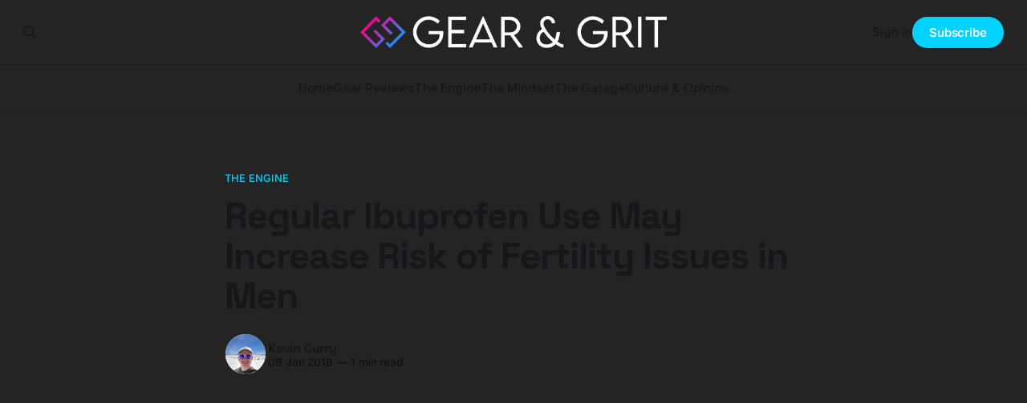

--- FILE ---
content_type: text/html; charset=utf-8
request_url: https://gearandgrit.com/regular-ibuprofen-use-may-increase-risk-of-fertility-issues-in-men/
body_size: 8193
content:
<!DOCTYPE html>
<html lang="en">
<head>

    <title>Regular Ibuprofen Use May Increase Risk of Fertility Issues in Men</title>
    <meta charset="utf-8">
    <meta name="viewport" content="width=device-width, initial-scale=1.0">
    
    <link rel="preload" as="style" href="https://gearandgrit.com/assets/built/screen.css?v=e6bae09289">
    <link rel="preload" as="script" href="https://gearandgrit.com/assets/built/source.js?v=e6bae09289">
    
    <link rel="preload" as="font" type="font/woff2" href="https://gearandgrit.com/assets/fonts/inter-roman.woff2?v=e6bae09289" crossorigin="anonymous">
<style>
    @font-face {
        font-family: "Inter";
        font-style: normal;
        font-weight: 100 900;
        font-display: optional;
        src: url(https://gearandgrit.com/assets/fonts/inter-roman.woff2?v=e6bae09289) format("woff2");
        unicode-range: U+0000-00FF, U+0131, U+0152-0153, U+02BB-02BC, U+02C6, U+02DA, U+02DC, U+0304, U+0308, U+0329, U+2000-206F, U+2074, U+20AC, U+2122, U+2191, U+2193, U+2212, U+2215, U+FEFF, U+FFFD;
    }
</style>

    <link rel="stylesheet" type="text/css" href="https://gearandgrit.com/assets/built/screen.css?v=e6bae09289">

    <style>
        :root {
            --background-color: #242424
        }
    </style>

    <script>
        /* The script for calculating the color contrast has been taken from
        https://gomakethings.com/dynamically-changing-the-text-color-based-on-background-color-contrast-with-vanilla-js/ */
        var accentColor = getComputedStyle(document.documentElement).getPropertyValue('--background-color');
        accentColor = accentColor.trim().slice(1);

        if (accentColor.length === 3) {
            accentColor = accentColor[0] + accentColor[0] + accentColor[1] + accentColor[1] + accentColor[2] + accentColor[2];
        }

        var r = parseInt(accentColor.substr(0, 2), 16);
        var g = parseInt(accentColor.substr(2, 2), 16);
        var b = parseInt(accentColor.substr(4, 2), 16);
        var yiq = ((r * 299) + (g * 587) + (b * 114)) / 1000;
        var textColor = (yiq >= 128) ? 'dark' : 'light';

        document.documentElement.className = `has-${textColor}-text`;
    </script>

    <link rel="icon" href="https://gearandgrit.com/content/images/size/w256h256/2024/01/cropped-gear-grit-logo-square.png" type="image/png">
    <link rel="canonical" href="https://gearandgrit.com/regular-ibuprofen-use-may-increase-risk-of-fertility-issues-in-men/">
    <meta name="referrer" content="no-referrer-when-downgrade">
    
    <meta property="og:site_name" content="Gear &amp; Grit">
    <meta property="og:type" content="article">
    <meta property="og:title" content="Regular Ibuprofen Use May Increase Risk of Fertility Issues in Men">
    <meta property="og:description" content="Here’s some interesting news for those of you who take ibuprofen regularly.


A small cohort of 31 healthy young men who took 600mg of ibuprofen twice a day for six weeks developed “compensated hypogonadism” (their testicle shrunk). Ibuprofen was found to have interfered with their testosterone production and their">
    <meta property="og:url" content="https://gearandgrit.com/regular-ibuprofen-use-may-increase-risk-of-fertility-issues-in-men/">
    <meta property="og:image" content="https://static.ghost.org/v5.0.0/images/publication-cover.jpg">
    <meta property="article:published_time" content="2018-01-09T17:23:10.000Z">
    <meta property="article:modified_time" content="2018-01-09T17:23:10.000Z">
    <meta property="article:tag" content="The Engine">
    <meta property="article:tag" content="Clinical Cycling">
    
    <meta property="article:publisher" content="https://www.facebook.com/ghost">
    <meta name="twitter:card" content="summary_large_image">
    <meta name="twitter:title" content="Regular Ibuprofen Use May Increase Risk of Fertility Issues in Men">
    <meta name="twitter:description" content="Here’s some interesting news for those of you who take ibuprofen regularly.


A small cohort of 31 healthy young men who took 600mg of ibuprofen twice a day for six weeks developed “compensated hypogonadism” (their testicle shrunk). Ibuprofen was found to have interfered with their testosterone production and their">
    <meta name="twitter:url" content="https://gearandgrit.com/regular-ibuprofen-use-may-increase-risk-of-fertility-issues-in-men/">
    <meta name="twitter:image" content="https://static.ghost.org/v5.0.0/images/publication-cover.jpg">
    <meta name="twitter:label1" content="Written by">
    <meta name="twitter:data1" content="Kevin Curry">
    <meta name="twitter:label2" content="Filed under">
    <meta name="twitter:data2" content="The Engine, Clinical Cycling">
    <meta name="twitter:site" content="@GearandGrit">
    <meta name="twitter:creator" content="@GearandGrit">
    <meta property="og:image:width" content="1200">
    <meta property="og:image:height" content="840">
    
    <script type="application/ld+json">
{
    "@context": "https://schema.org",
    "@type": "Article",
    "publisher": {
        "@type": "Organization",
        "name": "Gear &amp; Grit",
        "url": "https://gearandgrit.com/",
        "logo": {
            "@type": "ImageObject",
            "url": "https://gearandgrit.com/content/images/2025/10/gear-and-grit-2021-text-logo-1.png"
        }
    },
    "author": {
        "@type": "Person",
        "name": "Kevin Curry",
        "image": {
            "@type": "ImageObject",
            "url": "https://gearandgrit.com/content/images/size/w1200/2024/01/IMG_5998-1.jpeg",
            "width": 1200,
            "height": 1600
        },
        "url": "https://gearandgrit.com/author/kevin-curry/",
        "sameAs": [
            "https://x.com/GearandGrit"
        ]
    },
    "headline": "Regular Ibuprofen Use May Increase Risk of Fertility Issues in Men",
    "url": "https://gearandgrit.com/regular-ibuprofen-use-may-increase-risk-of-fertility-issues-in-men/",
    "datePublished": "2018-01-09T17:23:10.000Z",
    "dateModified": "2018-01-09T17:23:10.000Z",
    "keywords": "The Engine, Clinical Cycling",
    "description": "Here’s some interesting news for those of you who take ibuprofen regularly.\n\n\nA small cohort of 31 healthy young men who took 600mg of ibuprofen twice a day for six weeks developed “compensated hypogonadism” (their testicle shrunk). Ibuprofen was found to have interfered with their testosterone production and their gonads were overworked in the process of trying to compensate.\n\n\nNormally only seen in elderly men, compensated hypogonadism, has implications for fertility. The good news is that the",
    "mainEntityOfPage": "https://gearandgrit.com/regular-ibuprofen-use-may-increase-risk-of-fertility-issues-in-men/"
}
    </script>

    <meta name="generator" content="Ghost 6.13">
    <link rel="alternate" type="application/rss+xml" title="Gear &amp; Grit" href="https://gearandgrit.com/rss/">
    <script defer src="https://cdn.jsdelivr.net/ghost/portal@~2.56/umd/portal.min.js" data-i18n="true" data-ghost="https://gearandgrit.com/" data-key="5354c42eeb7e2b650767d1f2a5" data-api="https://gear-grit.ghost.io/ghost/api/content/" data-locale="en" crossorigin="anonymous"></script><style id="gh-members-styles">.gh-post-upgrade-cta-content,
.gh-post-upgrade-cta {
    display: flex;
    flex-direction: column;
    align-items: center;
    font-family: -apple-system, BlinkMacSystemFont, 'Segoe UI', Roboto, Oxygen, Ubuntu, Cantarell, 'Open Sans', 'Helvetica Neue', sans-serif;
    text-align: center;
    width: 100%;
    color: #ffffff;
    font-size: 16px;
}

.gh-post-upgrade-cta-content {
    border-radius: 8px;
    padding: 40px 4vw;
}

.gh-post-upgrade-cta h2 {
    color: #ffffff;
    font-size: 28px;
    letter-spacing: -0.2px;
    margin: 0;
    padding: 0;
}

.gh-post-upgrade-cta p {
    margin: 20px 0 0;
    padding: 0;
}

.gh-post-upgrade-cta small {
    font-size: 16px;
    letter-spacing: -0.2px;
}

.gh-post-upgrade-cta a {
    color: #ffffff;
    cursor: pointer;
    font-weight: 500;
    box-shadow: none;
    text-decoration: underline;
}

.gh-post-upgrade-cta a:hover {
    color: #ffffff;
    opacity: 0.8;
    box-shadow: none;
    text-decoration: underline;
}

.gh-post-upgrade-cta a.gh-btn {
    display: block;
    background: #ffffff;
    text-decoration: none;
    margin: 28px 0 0;
    padding: 8px 18px;
    border-radius: 4px;
    font-size: 16px;
    font-weight: 600;
}

.gh-post-upgrade-cta a.gh-btn:hover {
    opacity: 0.92;
}</style><script async src="https://js.stripe.com/v3/"></script>
    <script defer src="https://cdn.jsdelivr.net/ghost/sodo-search@~1.8/umd/sodo-search.min.js" data-key="5354c42eeb7e2b650767d1f2a5" data-styles="https://cdn.jsdelivr.net/ghost/sodo-search@~1.8/umd/main.css" data-sodo-search="https://gear-grit.ghost.io/" data-locale="en" crossorigin="anonymous"></script>
    
    <link href="https://gearandgrit.com/webmentions/receive/" rel="webmention">
    <script defer src="/public/cards.min.js?v=e6bae09289"></script>
    <link rel="stylesheet" type="text/css" href="/public/cards.min.css?v=e6bae09289">
    <script defer src="/public/comment-counts.min.js?v=e6bae09289" data-ghost-comments-counts-api="https://gearandgrit.com/members/api/comments/counts/"></script>
    <script defer src="/public/member-attribution.min.js?v=e6bae09289"></script>
    <script defer src="/public/ghost-stats.min.js?v=e6bae09289" data-stringify-payload="false" data-datasource="analytics_events" data-storage="localStorage" data-host="https://gearandgrit.com/.ghost/analytics/api/v1/page_hit"  tb_site_uuid="57f223db-2609-45ac-b8a1-54236d155bc6" tb_post_uuid="3a2ab8c4-c5d1-491e-b5ba-87b58a1517fc" tb_post_type="post" tb_member_uuid="undefined" tb_member_status="undefined"></script><style>:root {--ghost-accent-color: #01d2ff;}</style>
    <script defer data-domain="gearandgrit.com" src="https://plausible.io/js/script.outbound-links.js"></script>
<meta name="fo-verify" content="3760b473-7fc4-4218-ad4e-c447479d628c" />
<script>
  document.querySelectorAll('a').forEach(function(link) {
  if (link.href.includes('amazon.com') || link.href.includes('amzn.to')) {
    var affiliateCode = 'gearandgrit-20'; // Replace with your actual affiliate code
    if (link.href.includes('?')) {
      link.href += '&tag=' + affiliateCode;
    } else {
      link.href += '?tag=' + affiliateCode;
    }
  }
});
</script>
<style>
  .gh-content table:not(.gist table) th {
    #background-color: #121212;
  }
  .gh-content table:not(.gist table) td:last-child,
  .gh-content table:not(.gist table) td:first-child {
    background-image: none;
  }
  .comment-box > .header .left h2 {
  color: white;
  }
  /* General reset or small default styles */
* {
  box-sizing: border-box;
}
/* Applies only to the form with action "https://formspree.io/f/xjvnvjnn" */
form[action="https://formspree.io/f/xjvnvjnn"] {
  max-width: 400px;
  margin: 0 auto;
  font-family: sans-serif;
}

form[action="https://formspree.io/f/xjvnvjnn"] label {
  display: block;
  margin-bottom: 1rem;
  font-weight: 600;
}

form[action="https://formspree.io/f/xjvnvjnn"] input[type="text"],
form[action="https://formspree.io/f/xjvnvjnn"] input[type="email"],
form[action="https://formspree.io/f/xjvnvjnn"] textarea {
  width: 100%;
  padding: 0.6rem;
  font-size: 1rem;
  margin-top: 0.25rem;
  margin-bottom: 0.75rem;
  border: 1px solid #ccc;
  border-radius: 4px;
  box-sizing: border-box;
}

form[action="https://formspree.io/f/xjvnvjnn"] button[type="submit"] {
  display: inline-block;
  padding: 0.75rem 1.5rem;
  background-color: #007bff;
  color: #fff;
  font-size: 1rem;
  border: none;
  cursor: pointer;
  border-radius: 4px;
}

form[action="https://formspree.io/f/xjvnvjnn"] button[type="submit"]:hover {
  background-color: #0056b3;
}

</style>
    <link rel="preconnect" href="https://fonts.bunny.net"><link rel="stylesheet" href="https://fonts.bunny.net/css?family=space-grotesk:700|inter:400,500,600"><style>:root {--gh-font-heading: Space Grotesk;--gh-font-body: Inter;}</style>

</head>
<body class="post-template tag-the-engine tag-clinical-cycling gh-font-heading-space-grotesk gh-font-body-inter has-sans-title has-sans-body">

<div class="gh-viewport">
    
    <header id="gh-navigation" class="gh-navigation is-stacked gh-outer">
    <div class="gh-navigation-inner gh-inner">

        <div class="gh-navigation-brand">
            <a class="gh-navigation-logo is-title" href="https://gearandgrit.com">
                    <img src="https://gearandgrit.com/content/images/2025/10/gear-and-grit-2021-text-logo-1.png" alt="Gear &amp; Grit">
            </a>
            <button class="gh-search gh-icon-button" aria-label="Search this site" data-ghost-search>
    <svg xmlns="http://www.w3.org/2000/svg" fill="none" viewBox="0 0 24 24" stroke="currentColor" stroke-width="2" width="20" height="20"><path stroke-linecap="round" stroke-linejoin="round" d="M21 21l-6-6m2-5a7 7 0 11-14 0 7 7 0 0114 0z"></path></svg></button>            <button class="gh-burger gh-icon-button" aria-label="Menu">
                <svg xmlns="http://www.w3.org/2000/svg" width="24" height="24" fill="currentColor" viewBox="0 0 256 256"><path d="M224,128a8,8,0,0,1-8,8H40a8,8,0,0,1,0-16H216A8,8,0,0,1,224,128ZM40,72H216a8,8,0,0,0,0-16H40a8,8,0,0,0,0,16ZM216,184H40a8,8,0,0,0,0,16H216a8,8,0,0,0,0-16Z"></path></svg>                <svg xmlns="http://www.w3.org/2000/svg" width="24" height="24" fill="currentColor" viewBox="0 0 256 256"><path d="M205.66,194.34a8,8,0,0,1-11.32,11.32L128,139.31,61.66,205.66a8,8,0,0,1-11.32-11.32L116.69,128,50.34,61.66A8,8,0,0,1,61.66,50.34L128,116.69l66.34-66.35a8,8,0,0,1,11.32,11.32L139.31,128Z"></path></svg>            </button>
        </div>

        <nav class="gh-navigation-menu">
            <ul class="nav">
    <li class="nav-home"><a href="https://gearandgrit.com/">Home</a></li>
    <li class="nav-gear-reviews"><a href="https://gearandgrit.com/tag/gear-reviews/">Gear Reviews</a></li>
    <li class="nav-the-engine"><a href="https://gearandgrit.com/tag/the-engine/">The Engine</a></li>
    <li class="nav-the-mindset"><a href="https://gearandgrit.com/tag/the-mindset/">The Mindset</a></li>
    <li class="nav-the-garage"><a href="https://gearandgrit.com/tag/the-garage/">The Garage</a></li>
    <li class="nav-culture-opinion"><a href="https://gearandgrit.com/tag/culture-opinion/">Culture &amp; Opinion</a></li>
</ul>

        </nav>

        <div class="gh-navigation-actions">
                <button class="gh-search gh-icon-button" aria-label="Search this site" data-ghost-search>
    <svg xmlns="http://www.w3.org/2000/svg" fill="none" viewBox="0 0 24 24" stroke="currentColor" stroke-width="2" width="20" height="20"><path stroke-linecap="round" stroke-linejoin="round" d="M21 21l-6-6m2-5a7 7 0 11-14 0 7 7 0 0114 0z"></path></svg></button>                <div class="gh-navigation-members">
                            <a href="#/portal/signin" data-portal="signin">Sign in</a>
                                <a class="gh-button" href="#/portal/signup" data-portal="signup">Subscribe</a>
                </div>
        </div>

    </div>
</header>

    

<main class="gh-main">

    <article class="gh-article post tag-the-engine tag-clinical-cycling no-image">

        <header class="gh-article-header gh-canvas">

                <a class="gh-article-tag" href="https://gearandgrit.com/tag/the-engine/">The Engine</a>
            <h1 class="gh-article-title is-title">Regular Ibuprofen Use May Increase Risk of Fertility Issues in Men</h1>

            <div class="gh-article-meta">
                <div class="gh-article-author-image instapaper_ignore">
                            <a href="/author/kevin-curry/">
                                <img class="author-profile-image" src="/content/images/size/w160/2024/01/IMG_5998-1.jpeg" alt="Kevin Curry">
                            </a>
                </div>
                <div class="gh-article-meta-wrapper">
                    <h4 class="gh-article-author-name"><a href="/author/kevin-curry/">Kevin Curry</a></h4>
                    <div class="gh-article-meta-content">
                        <time class="gh-article-meta-date" datetime="2018-01-09">09 Jan 2018</time>
                            <span class="gh-article-meta-length"><span class="bull">—</span> 1 min read</span>
                    </div>
                </div>
            </div>

            
        </header>

        <section class="gh-content gh-canvas is-body drop-cap">
            <!--kg-card-begin: html--><p>Here&#8217;s some interesting news for those of you who take ibuprofen regularly.</p>
<p>A small cohort of 31 healthy young men who took 600mg of ibuprofen twice a day for six weeks developed &#8220;compensated hypogonadism&#8221; (their testicle shrunk). Ibuprofen was found to have interfered with their testosterone production and their gonads were overworked in the process of trying to compensate.</p>
<p>Normally only seen in elderly men, compensated hypogonadism, has implications for fertility. The good news is that the effects were <a href="https://gearandgrit.com/egg-yolks-unhealthy/">found to be reversible</a>, provided that ibuprofen use is discontinued.</p>
<blockquote><p>In the latest research, scientists looked at the impact of ibuprofen on 31 healthy young men over six weeks and performed further tests on cells and pieces of human testes in the lab. Ibuprofen lowered testosterone production in the tissues, but levels of the hormone remained the same in the men. This is because the pituitary gland at the base of the brain had ramped up levels of another hormone that drives the production of extra testosterone.</p>
<p>“In the living body the pituitary gland kicks in to compensate for this, but the brain is pushing more to get the same amount of testosterone,” Kristensen said. “If you go on and stress the pituitary gland over the long term, this state could become permanent and you develop a more serious condition.” Details of the study are published in the Proceedings of the National Academy of Sciences.</p></blockquote>
<p><cite><a href="http://www.pnas.org/content/early/2018/01/03/1715035115?ref=gearandgrit.com">Ibuprofen alters human testicular physiology to produce a state of compensated hypogonadism</a>  [Proceedings of the National Academy of Sciences]</cite></p>
<p><cite><a href="https://www.theguardian.com/science/2018/jan/08/ibuprofen-may-increase-risk-of-fertility-issues-in-men-study-suggests?ref=gearandgrit.com">Ibuprofen may increase risk of fertility issues in men, study suggests</a>  [The Guardian]</cite></p>
<!--kg-card-end: html-->
        </section>

    </article>

        <div class="gh-comments gh-canvas">
            
        <script defer src="https://cdn.jsdelivr.net/ghost/comments-ui@~1.3/umd/comments-ui.min.js" data-locale="en" data-ghost-comments="https://gearandgrit.com/" data-api="https://gear-grit.ghost.io/ghost/api/content/" data-admin="https://gear-grit.ghost.io/ghost/" data-key="5354c42eeb7e2b650767d1f2a5" data-title="null" data-count="true" data-post-id="65988a4ea33f440001b5a5cf" data-color-scheme="auto" data-avatar-saturation="60" data-accent-color="#01d2ff" data-comments-enabled="all" data-publication="Gear & Grit" crossorigin="anonymous"></script>
    
        </div>

</main>


            <section class="gh-container is-grid gh-outer">
                <div class="gh-container-inner gh-inner">
                    <h2 class="gh-container-title">Read more</h2>
                    <div class="gh-feed">
                            <article class="gh-card post">
    <a class="gh-card-link" href="/calvin-jones-park-tool-retirement-2/">
            <figure class="gh-card-image">
                <img
                    srcset="/content/images/size/w160/format/webp/2026/01/New-In-Blue-Episode-13-_-New-Tools-for-2026-and-The-Calvin-Jones-_Exit-Interview_---0-26-32.jpeg 160w,
                            /content/images/size/w320/format/webp/2026/01/New-In-Blue-Episode-13-_-New-Tools-for-2026-and-The-Calvin-Jones-_Exit-Interview_---0-26-32.jpeg 320w,
                            /content/images/size/w600/format/webp/2026/01/New-In-Blue-Episode-13-_-New-Tools-for-2026-and-The-Calvin-Jones-_Exit-Interview_---0-26-32.jpeg 600w,
                            /content/images/size/w960/format/webp/2026/01/New-In-Blue-Episode-13-_-New-Tools-for-2026-and-The-Calvin-Jones-_Exit-Interview_---0-26-32.jpeg 960w,
                            /content/images/size/w1200/format/webp/2026/01/New-In-Blue-Episode-13-_-New-Tools-for-2026-and-The-Calvin-Jones-_Exit-Interview_---0-26-32.jpeg 1200w,
                            /content/images/size/w2000/format/webp/2026/01/New-In-Blue-Episode-13-_-New-Tools-for-2026-and-The-Calvin-Jones-_Exit-Interview_---0-26-32.jpeg 2000w"
                    sizes="320px"
                    src="/content/images/size/w600/2026/01/New-In-Blue-Episode-13-_-New-Tools-for-2026-and-The-Calvin-Jones-_Exit-Interview_---0-26-32.jpeg"
                    alt="30 Years of Keeping Our Bikes Running: Calvin Jones Exits"
                    loading="lazy"
                >
            </figure>
        <div class="gh-card-wrapper">
            <h3 class="gh-card-title is-title">30 Years of Keeping Our Bikes Running: Calvin Jones Exits</h3>
                <p class="gh-card-excerpt is-body">Calvin Jones, the voice of Park Tool and DIY mechanics, retires after 30 years. A look at the legacy of the man who taught the world to wrench.</p>
            <footer class="gh-card-meta">
<!--
             -->
                    <span class="gh-card-author">By Kevin Curry</span>
                    <time class="gh-card-date" datetime="2026-01-22">22 Jan 2026</time>
                <!--
         --></footer>
        </div>
    </a>
</article>
                            <article class="gh-card post">
    <a class="gh-card-link" href="/absoluteblack-gravel-chainring-brake-tool/">
            <figure class="gh-card-image">
                <img
                    srcset="/content/images/size/w160/format/webp/2026/01/absoluteblack-oval-8-bolt-flattop-chainrings-2.jpg 160w,
                            /content/images/size/w320/format/webp/2026/01/absoluteblack-oval-8-bolt-flattop-chainrings-2.jpg 320w,
                            /content/images/size/w600/format/webp/2026/01/absoluteblack-oval-8-bolt-flattop-chainrings-2.jpg 600w,
                            /content/images/size/w960/format/webp/2026/01/absoluteblack-oval-8-bolt-flattop-chainrings-2.jpg 960w,
                            /content/images/size/w1200/format/webp/2026/01/absoluteblack-oval-8-bolt-flattop-chainrings-2.jpg 1200w,
                            /content/images/size/w2000/format/webp/2026/01/absoluteblack-oval-8-bolt-flattop-chainrings-2.jpg 2000w"
                    sizes="320px"
                    src="/content/images/size/w600/2026/01/absoluteblack-oval-8-bolt-flattop-chainrings-2.jpg"
                    alt="Why Your 12-Speed Setup Grinds in the Wet"
                    loading="lazy"
                >
            </figure>
        <div class="gh-card-wrapper">
            <h3 class="gh-card-title is-title">Why Your 12-Speed Setup Grinds in the Wet</h3>
                <p class="gh-card-excerpt is-body">absoluteBLACK’s new chainrings solve the 12-speed mud problem, plus a $13 tool to kill brake drag. Efficiency upgrades for the deliberate cyclist.</p>
            <footer class="gh-card-meta">
<!--
             -->
                    <span class="gh-card-author">By Kevin Curry</span>
                    <time class="gh-card-date" datetime="2026-01-22">22 Jan 2026</time>
                <!--
         --></footer>
        </div>
    </a>
</article>
                            <article class="gh-card post">
    <a class="gh-card-link" href="/wolf-tooth-bottom-bracket-colors-review/">
            <figure class="gh-card-image">
                <img
                    srcset="/content/images/size/w160/format/webp/2026/01/wolf-tooth-bottom-bracket-colors_1.jpg 160w,
                            /content/images/size/w320/format/webp/2026/01/wolf-tooth-bottom-bracket-colors_1.jpg 320w,
                            /content/images/size/w600/format/webp/2026/01/wolf-tooth-bottom-bracket-colors_1.jpg 600w,
                            /content/images/size/w960/format/webp/2026/01/wolf-tooth-bottom-bracket-colors_1.jpg 960w,
                            /content/images/size/w1200/format/webp/2026/01/wolf-tooth-bottom-bracket-colors_1.jpg 1200w,
                            /content/images/size/w2000/format/webp/2026/01/wolf-tooth-bottom-bracket-colors_1.jpg 2000w"
                    sizes="320px"
                    src="/content/images/size/w600/2026/01/wolf-tooth-bottom-bracket-colors_1.jpg"
                    alt="The Cure for the Creak Now Comes in Technicolor"
                    loading="lazy"
                >
            </figure>
        <div class="gh-card-wrapper">
            <h3 class="gh-card-title is-title">The Cure for the Creak Now Comes in Technicolor</h3>
                <p class="gh-card-excerpt is-body">Wolf Tooth added 5 new colors to their bottom bracket lineup. We look past the anodization to see if the Minnesota-made internals are worth the upgrade.</p>
            <footer class="gh-card-meta">
<!--
             -->
                    <span class="gh-card-author">By Kevin Curry</span>
                    <time class="gh-card-date" datetime="2026-01-22">22 Jan 2026</time>
                <!--
         --></footer>
        </div>
    </a>
</article>
                            <article class="gh-card post">
    <a class="gh-card-link" href="/no-22-titanium-stem-review/">
            <figure class="gh-card-image">
                <img
                    srcset="/content/images/size/w160/format/webp/2026/01/DSC_5186.jpg 160w,
                            /content/images/size/w320/format/webp/2026/01/DSC_5186.jpg 320w,
                            /content/images/size/w600/format/webp/2026/01/DSC_5186.jpg 600w,
                            /content/images/size/w960/format/webp/2026/01/DSC_5186.jpg 960w,
                            /content/images/size/w1200/format/webp/2026/01/DSC_5186.jpg 1200w,
                            /content/images/size/w2000/format/webp/2026/01/DSC_5186.jpg 2000w"
                    sizes="320px"
                    src="/content/images/size/w600/2026/01/DSC_5186.jpg"
                    alt="Why No. 22 Wants a Car Payment for Your Handlebar Clamp"
                    loading="lazy"
                >
            </figure>
        <div class="gh-card-wrapper">
            <h3 class="gh-card-title is-title">Why No. 22 Wants a Car Payment for Your Handlebar Clamp</h3>
                <p class="gh-card-excerpt is-body">No. 22 released a redesigned Titanium stem. It’s lighter, stronger, and costs nearly $500. Is the ride quality worth the premium? We break down the math.</p>
            <footer class="gh-card-meta">
<!--
             -->
                    <span class="gh-card-author">By Kevin Curry</span>
                    <time class="gh-card-date" datetime="2026-01-22">22 Jan 2026</time>
                <!--
         --></footer>
        </div>
    </a>
</article>
                    </div>
                </div>
            </section>

    
    <footer class="gh-footer gh-outer">
    <div class="gh-footer-inner gh-inner">

        <div class="gh-footer-bar">
            <span class="gh-footer-logo is-title">
                    <img src="https://gearandgrit.com/content/images/2025/10/gear-and-grit-2021-text-logo-1.png" alt="Gear &amp; Grit">
            </span>
            <nav class="gh-footer-menu">
                <ul class="nav">
    <li class="nav-about"><a href="https://gearandgrit.com/about/">About</a></li>
    <li class="nav-contact"><a href="https://gearandgrit.com/contact/">Contact</a></li>
    <li class="nav-bluesky"><a href="https://bsky.app/profile/kcurry.bsky.social">Bluesky</a></li>
    <li class="nav-mastodon"><a href="https://universeodon.com/@kevincurry">Mastodon</a></li>
    <li class="nav-my-ios-apps"><a href="https://curryspice.app/">My iOS Apps</a></li>
    <li class="nav-sign-up-for-newsletter"><a href="#/portal/">Sign up for Newsletter</a></li>
</ul>

            </nav>
            <div class="gh-footer-copyright">
                Powered by <a href="https://ghost.org/" target="_blank" rel="noopener">Ghost</a>
            </div>
        </div>

                <section class="gh-footer-signup">
                    <h2 class="gh-footer-signup-header is-title">
                        Gear &amp; Grit
                    </h2>
                    <p class="gh-footer-signup-subhead is-body">
                         Tools and mindset for the deliberate cyclist. Honest, real-world gear reviews paired with the science of endurance and mental toughness. Ride smarter. 
                    </p>
                    <form class="gh-form" data-members-form>
    <input class="gh-form-input" id="footer-email" name="email" type="email" placeholder="jamie@example.com" required data-members-email>
    <button class="gh-button" type="submit" aria-label="Subscribe">
        <span><span>Subscribe</span> <svg xmlns="http://www.w3.org/2000/svg" width="32" height="32" fill="currentColor" viewBox="0 0 256 256"><path d="M224.49,136.49l-72,72a12,12,0,0,1-17-17L187,140H40a12,12,0,0,1,0-24H187L135.51,64.48a12,12,0,0,1,17-17l72,72A12,12,0,0,1,224.49,136.49Z"></path></svg></span>
        <svg xmlns="http://www.w3.org/2000/svg" height="24" width="24" viewBox="0 0 24 24">
    <g stroke-linecap="round" stroke-width="2" fill="currentColor" stroke="none" stroke-linejoin="round" class="nc-icon-wrapper">
        <g class="nc-loop-dots-4-24-icon-o">
            <circle cx="4" cy="12" r="3"></circle>
            <circle cx="12" cy="12" r="3"></circle>
            <circle cx="20" cy="12" r="3"></circle>
        </g>
        <style data-cap="butt">
            .nc-loop-dots-4-24-icon-o{--animation-duration:0.8s}
            .nc-loop-dots-4-24-icon-o *{opacity:.4;transform:scale(.75);animation:nc-loop-dots-4-anim var(--animation-duration) infinite}
            .nc-loop-dots-4-24-icon-o :nth-child(1){transform-origin:4px 12px;animation-delay:-.3s;animation-delay:calc(var(--animation-duration)/-2.666)}
            .nc-loop-dots-4-24-icon-o :nth-child(2){transform-origin:12px 12px;animation-delay:-.15s;animation-delay:calc(var(--animation-duration)/-5.333)}
            .nc-loop-dots-4-24-icon-o :nth-child(3){transform-origin:20px 12px}
            @keyframes nc-loop-dots-4-anim{0%,100%{opacity:.4;transform:scale(.75)}50%{opacity:1;transform:scale(1)}}
        </style>
    </g>
</svg>        <svg class="checkmark" xmlns="http://www.w3.org/2000/svg" viewBox="0 0 52 52">
    <path class="checkmark__check" fill="none" d="M14.1 27.2l7.1 7.2 16.7-16.8"/>
    <style>
        .checkmark {
            width: 40px;
            height: 40px;
            display: block;
            stroke-width: 2.5;
            stroke: currentColor;
            stroke-miterlimit: 10;
        }

        .checkmark__check {
            transform-origin: 50% 50%;
            stroke-dasharray: 48;
            stroke-dashoffset: 48;
            animation: stroke .3s cubic-bezier(0.650, 0.000, 0.450, 1.000) forwards;
        }

        @keyframes stroke {
            100% { stroke-dashoffset: 0; }
        }
    </style>
</svg>    </button>
    <p data-members-error></p>
</form>                </section>

    </div>
</footer>    
</div>

    <div class="pswp" tabindex="-1" role="dialog" aria-hidden="true">
    <div class="pswp__bg"></div>

    <div class="pswp__scroll-wrap">
        <div class="pswp__container">
            <div class="pswp__item"></div>
            <div class="pswp__item"></div>
            <div class="pswp__item"></div>
        </div>

        <div class="pswp__ui pswp__ui--hidden">
            <div class="pswp__top-bar">
                <div class="pswp__counter"></div>

                <button class="pswp__button pswp__button--close" title="Close (Esc)"></button>
                <button class="pswp__button pswp__button--share" title="Share"></button>
                <button class="pswp__button pswp__button--fs" title="Toggle fullscreen"></button>
                <button class="pswp__button pswp__button--zoom" title="Zoom in/out"></button>

                <div class="pswp__preloader">
                    <div class="pswp__preloader__icn">
                        <div class="pswp__preloader__cut">
                            <div class="pswp__preloader__donut"></div>
                        </div>
                    </div>
                </div>
            </div>

            <div class="pswp__share-modal pswp__share-modal--hidden pswp__single-tap">
                <div class="pswp__share-tooltip"></div>
            </div>

            <button class="pswp__button pswp__button--arrow--left" title="Previous (arrow left)"></button>
            <button class="pswp__button pswp__button--arrow--right" title="Next (arrow right)"></button>

            <div class="pswp__caption">
                <div class="pswp__caption__center"></div>
            </div>
        </div>
    </div>
</div>
<script src="https://gearandgrit.com/assets/built/source.js?v=e6bae09289"></script>

<script>
  document.querySelectorAll('a').forEach(function(link) {
  if (link.href.includes('amazon.com') || link.href.includes('amzn.to')) {
    var affiliateCode = 'gearandgrit-20'; // Replace with your actual affiliate code
    if (link.href.includes('?')) {
      link.href += '&tag=' + affiliateCode;
    } else {
      link.href += '?tag=' + affiliateCode;
    }
  }
});
</script>
<script type="text/javascript" src="https://s.skimresources.com/js/157087X1623527.skimlinks.js"></script>

</body>
</html>
